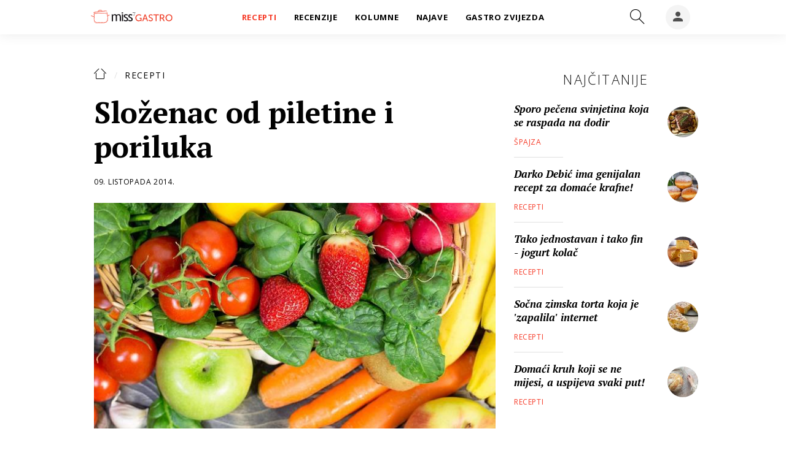

--- FILE ---
content_type: text/html; charset=utf-8
request_url: https://gastro.24sata.hr/recepti/slozenac-od-piletine-i-poriluka-15896
body_size: 17694
content:















<!DOCTYPE html>
<html lang="hr" class="no-js">
<head>

    
        <script>window.gdprAppliesGlobally=true;(function(){function a(e){if(!window.frames[e]){if(document.body&&document.body.firstChild){var t=document.body;var n=document.createElement("iframe");n.style.display="none";n.name=e;n.title=e;t.insertBefore(n,t.firstChild)}
else{setTimeout(function(){a(e)},5)}}}function e(n,r,o,c,s){function e(e,t,n,a){if(typeof n!=="function"){return}if(!window[r]){window[r]=[]}var i=false;if(s){i=s(e,t,n)}if(!i){window[r].push({command:e,parameter:t,callback:n,version:a})}}e.stub=true;function t(a){if(!window[n]||window[n].stub!==true){return}if(!a.data){return}
var i=typeof a.data==="string";var e;try{e=i?JSON.parse(a.data):a.data}catch(t){return}if(e[o]){var r=e[o];window[n](r.command,r.parameter,function(e,t){var n={};n[c]={returnValue:e,success:t,callId:r.callId};a.source.postMessage(i?JSON.stringify(n):n,"*")},r.version)}}
if(typeof window[n]!=="function"){window[n]=e;if(window.addEventListener){window.addEventListener("message",t,false)}else{window.attachEvent("onmessage",t)}}}e("__tcfapi","__tcfapiBuffer","__tcfapiCall","__tcfapiReturn");a("__tcfapiLocator");(function(e){
  var t=document.createElement("script");t.id="spcloader";t.async=true;t.src="https://sdk.privacy-center.org/"+e+"/loader.js?target="+document.location.hostname;t.charset="utf-8";var n=document.getElementsByTagName("script")[0];n.parentNode.insertBefore(t,n)})("49e2dd21-509f-4e31-9f4e-34808af3cb36")})();</script>
    

    
    
    
            <title>Složenac od piletine i poriluka</title>
    <meta name="description" content="Delicija sa zlatnom korom koju doslovno možete jesti i sa žlicom">
    
    

    

        
        <link href="https://gastro.24sata.hr/recepti/slozenac-od-piletine-i-poriluka-15896" rel="canonical" />

        
        
            <meta name="news_keywords" content="vrhnje za kuhanje, piletina, poriluk, složenac, kuhanje na pari, niskokaloricna prehrana, glavno jelo, pečenje">
        

        
                
        

        
    


    
        <meta property="fb:pages" content="192477695852" />
    

    <meta charset="UTF-8">
    <meta http-equiv="X-UA-Compatible" content="IE=edge,chrome=1">
    <meta content="width=device-width, initial-scale=1.0, maximum-scale=1.0, minimum-scale=1.0, user-scalable=no" name="viewport">

    <!-- Chrome, Firefox OS, Opera and Vivaldi -->
    <meta name="theme-color" content="#f63c29">
    <!-- Windows Phone -->
    <meta name="msapplication-navbutton-color" content="#f63c29">
    <!-- iOS safari -->
    <meta name="apple-mobile-web-app-status-bar-style" content="#f63c29">

    

<link rel="icon" type="image/x-icon" href="/static/favicon.ico" />
<link rel="apple-touch-icon" sizes="57x57" href="/static/apple-icon-57x57.png">
<link rel="apple-touch-icon" sizes="60x60" href="/static/apple-icon-60x60.png">
<link rel="apple-touch-icon" sizes="72x72" href="/static/apple-icon-72x72.png">
<link rel="apple-touch-icon" sizes="76x76" href="/static/apple-icon-76x76.png">
<link rel="apple-touch-icon" sizes="114x114" href="/static/apple-icon-114x114.png">
<link rel="apple-touch-icon" sizes="120x120" href="/static/apple-icon-120x120.png">
<link rel="apple-touch-icon" sizes="144x144" href="/static/apple-icon-144x144.png">
<link rel="apple-touch-icon" sizes="152x152" href="/static/apple-icon-152x152.png">
<link rel="apple-touch-icon" sizes="180x180" href="/static/apple-icon-180x180.png">
<link rel="icon" type="image/png" sizes="192x192"  href="/static/android-icon-192x192.png">
<link rel="icon" type="image/png" sizes="32x32" href="/static/favicon-32x32.png">
<link rel="icon" type="image/png" sizes="96x96" href="/static/favicon-96x96.png">
<link rel="icon" type="image/png" sizes="16x16" href="/static/favicon-16x16.png">
    <link rel="manifest" href="/static/manifest.json">


    
    



<meta name="twitter:card" content="summary">
<meta name="twitter:url" content="https://gastro.24sata.hr/recepti/slozenac-od-piletine-i-poriluka-15896">
<meta name="twitter:title" content="Složenac od piletine i poriluka">
<meta name="twitter:description" content="Delicija sa zlatnom korom koju doslovno možete jesti i sa žlicom">




<meta property="fb:app_id" content="337573249701104">
<meta property="og:title" content="Složenac od piletine i poriluka">
<meta property="og:type" content="article">
<meta property="og:url" content="https://gastro.24sata.hr/recepti/slozenac-od-piletine-i-poriluka-15896">
<meta property="og:description" content="Delicija sa zlatnom korom koju doslovno možete jesti i sa žlicom">


<meta itemprop="name" content="Složenac od piletine i poriluka">
<meta itemprop="description" content="Delicija sa zlatnom korom koju doslovno možete jesti i sa žlicom">

<meta itemprop="datePublished" content="2014-10-09">






    <link href="https://fonts.googleapis.com/css?family=Open+Sans:300,400,600,700,800|PT+Serif:400,400i,700,700i&amp;subset=latin-ext" rel="stylesheet">

    








<link rel="stylesheet" href="/static/css/grid.css?bust=20161115">

    








<link href="/static/build/styles.6f50afee7694be1391f6.css" rel="stylesheet" />



    

    <script src="https://ajax.googleapis.com/ajax/libs/jquery/2.1.3/jquery.min.js"></script>
    <script src="https://imasdk.googleapis.com/js/sdkloader/ima3.js"></script>
    <script src="/static/js/lib/modernizr.custom.92546.js"></script>
    <script charset="UTF-8" src="https://s-eu-1.pushpushgo.com/js/6597f7fe1ab581e1551ba062.js" async="async"></script>

    <script>
        if (typeof window.document.createElement('div').style.webkitLineClamp !== 'undefined') {
            document.querySelector('html').classList.add('webkitlineclamp');
        }
    </script>

    <script src="/static/js/lib/picturePolyfill.js"></script>

    
    <script src="//native.sharethrough.com/assets/sfp.js"></script>
    <script>
        window.csrfToken = "OWe7wsYwxGBkvWyNSBQB98kOdfYGRIayyjqzTF50l0bjZwxWYPQCoalGiIOkU85i";
    </script>

    

    


    
    

    
    
        
<script>
    // Google data layer
    var dataLayer = window.dataLayer || [];

    dataLayer.push({
        'siteId': 'GAS',
        'contentId': '15896',
        'pageType': 'article',
        'fullChannel': 'recepti',
        'contentTitle': 'Složenac od piletine i poriluka',
        'channel': 'recepti',
        'contentElements': 'undefined',
        'contentType': 'default',
        'contentAuthor': 'Skuhatćute',
        'pageTags': '',
        'contentPublishingDate': '2014-10-09_wc40_m10_q4_19:52:55',
        'isPremium': 'no',
        'wordCount': 'undefined',
        'contentSource': 'undefined',
        'canonicalUrl': 'https://gastro.24sata.hr/recepti/slozenac-od-piletine-i-poriluka-15896'
        
    });
</script>


    


    
        <!-- Google Tag Manager -->
<noscript>
    <iframe src="//www.googletagmanager.com/ns.html?id=GTM-PCRFFK6" height="0" width="0" style="display:none;visibility:hidden"></iframe>
</noscript>
<script>(function(w,d,s,l,i){w[l]=w[l]||[];w[l].push({'gtm.start':
    new Date().getTime(),event:'gtm.js'});var f=d.getElementsByTagName(s)[0],
    j=d.createElement(s),dl=l!='dataLayer'?'&l='+l:'';j.async=true;j.src=
    '//www.googletagmanager.com/gtm.js?id='+i+dl;f.parentNode.insertBefore(j,f);
})(window,document,'script','dataLayer','GTM-PCRFFK6');
</script>
<!-- End Google Tag Manager -->

<!-- DotMetrics -->
<script>
    /* <![CDATA[ */
    (function () {
        window.dm = window.dm || {AjaxData: []};
        window.dm.defaultGastroGalleryID = 4714;
        window.dm.AjaxEvent = function (et, d, ssid, ad) {
            dm.AjaxData.push({et: et, d: d, ssid: ssid, ad: ad});
            if (typeof window.DotMetricsObj != 'undefined') {
                DotMetricsObj.onAjaxDataUpdate();
            }
        };
        var d = document,
            h = d.getElementsByTagName('head')[0],
            s = d.createElement('script');
        s.type = 'text/javascript';
        s.async = true;
        s.src = 'https://script.dotmetrics.net/door.js?id=4714';
        h.appendChild(s);
    }());
    /* ]]> */
</script>
<!-- End DotMetrics -->

<!-- Google Analytics -->
<script type="didomi/javascript" data-vendor="c:googleana-7wWWhqWG" data-purposes="measure_content_performance,cookies,device_characteristics,prijenosp-bMbFHQbb">
    (function(i,s,o,g,r,a,m){i['GoogleAnalyticsObject']=r;i[r]=i[r]||function(){
    (i[r].q=i[r].q||[]).push(arguments)},i[r].l=1*new Date();a=s.createElement(o),
    m=s.getElementsByTagName(o)[0];a.async=1;a.src=g;m.parentNode.insertBefore(a,m)
    })(window,document,'script','//www.google-analytics.com/analytics.js','ga');

    ga('create', 'UA-34732258-1', 'auto');
    ga('set', 'anonymizeIp', true);
    ga('send', 'pageview');
    ga('create', 'UA-98786130-3', 'auto', 'G360' );
</script>



    

    
    <script>
    (function(u, p, s, c, r) {
         u[r] = u[r] || function(p) {
             (u[r].q = u[r].q || []).push(p)
         }, u[r].ls = 1 * new Date();
         var a = p.createElement(s),
             m = p.getElementsByTagName(s)[0];
         a.async = 1;
         a.src = c;
         m.parentNode.insertBefore(a, m)
     })
     (window, document, 'script', '//files.upscore.com/async/upScore.js', 'upScore');
     upScore({
         config: {
             domain: 'gastro.24sata.hr',
             article: '.article__text',
             track_positions: false
         },
         data: {
             section: 'recepti',
             pubdate: '2014-10-09T21:52:55+02:00',
             author: 'Skuhatćute',
             object_type: 'article',
             object_id: '15896',
             custom_sponsored: 0
         }
     });
</script>



    
    

    
        
            


<!--
       _
__   _(_) _____      ___
\ \ / / |/ _ \ \ /\ / (_) Clanak - article
 \ V /| |  __/\ V  V / _
  \_/ |_|\___| \_/\_/ (_)

-->

<script async src="https://pagead2.googlesyndication.com/tag/js/gpt.js"></script>

<script>
    window.dfp_all_slots = [];
    window.dfpDisplayTagSlots = [];
    window.dfpDataReady = false;

    window.googletag = window.googletag || {};
    var googletag = window.googletag;
    googletag.cmd = googletag.cmd || [];

    window.articleAds = true;
</script>




<script data-adpushup="False">
    window.adpushupIsEnabled = document.currentScript.dataset.adpushup === 'True';

    var getScreenSize = function(){
        return {
            width: window.innerWidth || document.documentElement.clientWidth || document.body.clientWidth,
            height: window.innerHeight || document.documentElement.clientHeight || document.body.clientHeight
        };
    };

    var getTargetValue = function(width, height, sufix) {
        var target = '' + width + 'x' + height;
        if (sufix) target += '_' + sufix;
        return target;
    };

    var getResTarget = function(sufix) {
        var target = [],
            size = getScreenSize(),
            width,
            height;

        if (sufix) {

            switch (true) {

                case size.width >= 1024 && size.width < 1280:
                    width = 1024;
                    height = 768;
                    break;

                case size.width >= 1280 && size.width < 1366:
                    width = 1280;
                    height = 1024;
                    break;

                case size.width >= 1366 && size.width < 1370:
                    width = 1366;
                    height = 768;
                    break;

                case size.width >= 1370 && size.width < 1440:
                    width = 1370;
                    height = 768;
                    break;

                case size.width >= 1440 && size.width < 1600:
                    width = 1440;
                    height = 900;
                    break;

                case size.width >= 1600 && size.width < 1920:
                    width = 1600;
                    height = 1050;
                    break;

                case size.width >= 1920:
                    width = 1920;
                    height = 1080;
                    break;
            }

            target.push(getTargetValue(width, height, sufix));
        }
        return target;
    };

    var dfp_slots = [],
        slotName = '',
        platform = 'mobile',
        mobileOrDesk = 'mobile',
        loadDfp = false;

    window.mappings = [];
    window.disableInitalLoad = false;

    window.dfp_all_slots.lazyAll = 'lazy_all' === 'lazy_all';

    function setDfpLoadPermission(){
        loadDfp = mobileOrDesk.includes(platform) ? true : false;
    }

    function isMobileOrDesk(slotUnit){
        if (slotUnit.includes('AIO')) return mobileOrDesk = 'mobile desktop tablet';
        if (slotUnit.includes('mGastro_')) return mobileOrDesk = 'mobile';
        return mobileOrDesk = 'desktop tablet';
    }

    if (window.innerWidth >= 1367) platform = 'desktop';
    else if (window.innerWidth > 1023 && window.innerWidth < 1367) platform = 'tablet';

    var minRes = getResTarget('min');

    function attemptSetDfpData () {
        if (window.googletag && window.googletag.apiReady) {
            
                isMobileOrDesk('/18981092/Gastro_Leaderboard_1');
                setDfpLoadPermission();

                if (loadDfp) {
                    
                        window.dfp_all_slots.push({
                            'id': '/18981092/Gastro_Leaderboard_1',
                            'customId': ('/18981092/Gastro_Leaderboard_1').split('_').slice(1).join(''),
                            'slot_sizes': [728, 90],
                            'targeting': ['position', 'leaderboard'],
                            'collapse': true,
                            'outOfPage': false
                        });

                        window.mapping1 = googletag.sizeMapping()
                            .addSize([320, 400], [[2, 1], [250, 250], [300, 100], [300, 250], [320, 50], [320, 100]])
                            .addSize([750, 400], [[2, 1], [250, 250], [300, 100], [300, 250], [320, 50], [320, 100], [468, 60], [728, 90]])
                            .addSize([1050, 400], [[2, 1], [250, 250], [300, 100], [300, 250], [320, 50], [320, 100], [468, 60], [728, 90]])
                            .build();
                        

                        slotName = 'Gastro_Leaderboard_1'.split('_');
                        slotName.shift();

                        window.mappings.push(`mapping1__${slotName.join('')}`);

                        

                        
                    

                    googletag.cmd.push(function() {
                        googletag.pubads().setTargeting('platform', platform).setTargeting('cont_type', 'article').setTargeting('site', 'gastro.24sata.hr').setTargeting('section', 'recepti').setTargeting('articleID', '15896');

                        if (!minRes.join('').includes('undefined')){
                            googletag.pubads().setTargeting('res_min', minRes);
                        }

                        
                            
                                googletag.pubads().setTargeting('tag24', ['vrhnje za kuhanje','piletina','poriluk','složenac','kuhanje na pari','niskokaloricna prehrana','glavno jelo','pečenje']);
                            
                            googletag.pubads().setTargeting('site', 'https://gastro.24sata.hr');
                        

                        if (window.disableInitalLoad) googletag.pubads().disableInitialLoad();
                        if (window.adpushupIsEnabled) googletag.pubads().enableSingleRequest();
                        googletag.enableServices();
                    });
                }
            
                isMobileOrDesk('/18981092/Gastro_Billboard_Top');
                setDfpLoadPermission();

                if (loadDfp) {
                    
                        window.dfp_all_slots.push({
                            'id': '/18981092/Gastro_Billboard_Top',
                            'customId': ('/18981092/Gastro_Billboard_Top').split('_').slice(1).join(''),
                            'slot_sizes': [[970, 250], [4, 1]],
                            'targeting': ['position', 'billboard'],
                            'collapse': true,
                            'outOfPage': false
                        });

                        window.mapping2 = googletag.sizeMapping()
                            .addSize([320, 400], [[4, 1], [250, 250], [300, 100], [300, 250], [320, 50], [320, 100]])
                            .addSize([750, 400], [[4, 1], [250, 250], [300, 100], [300, 250], [320, 50], [320, 100], [336, 280], [468, 60]])
                            .addSize([1015, 400], [[4, 1], [250, 250], [300, 100], [300, 250], [320, 50], [320, 100], [336, 280], [468, 60], [728, 90], [970, 90], [970, 250], [970, 500], [1280, 250]])
                            .build();
                        

                        slotName = 'Gastro_Billboard_Top'.split('_');
                        slotName.shift();

                        window.mappings.push(`mapping2__${slotName.join('')}`);

                        

                        
                    

                    googletag.cmd.push(function() {
                        googletag.pubads().setTargeting('platform', platform).setTargeting('cont_type', 'article').setTargeting('site', 'gastro.24sata.hr').setTargeting('section', 'recepti').setTargeting('articleID', '15896');

                        if (!minRes.join('').includes('undefined')){
                            googletag.pubads().setTargeting('res_min', minRes);
                        }

                        

                        if (window.disableInitalLoad) googletag.pubads().disableInitialLoad();
                        if (window.adpushupIsEnabled) googletag.pubads().enableSingleRequest();
                        googletag.enableServices();
                    });
                }
            
                isMobileOrDesk('/18981092/Gastro_Billboard_Bot');
                setDfpLoadPermission();

                if (loadDfp) {
                    
                        window.dfp_all_slots.push({
                            'id': '/18981092/Gastro_Billboard_Bot',
                            'customId': ('/18981092/Gastro_Billboard_Bot').split('_').slice(1).join(''),
                            'slot_sizes': [970, 250],
                            'targeting': ['position', 'billboard'],
                            'collapse': true,
                            'outOfPage': false
                        });

                        window.mapping3 = googletag.sizeMapping()
                            .addSize([320, 400], [[4, 1], [250, 250], [300, 100], [300, 250], [320, 50], [320, 100]])
                            .addSize([750, 400], [[4, 1], [250, 250], [300, 100], [300, 250], [320, 50], [320, 100], [336, 280], [468, 60]])
                            .addSize([1015, 400], [[4, 1], [250, 250], [300, 100], [300, 250], [320, 50], [320, 100], [336, 280], [468, 60], [728, 90], [970, 90], [970, 250], [970, 500], [1280, 250]])
                            .build();
                        

                        slotName = 'Gastro_Billboard_Bot'.split('_');
                        slotName.shift();

                        window.mappings.push(`mapping3__${slotName.join('')}`);

                        

                        
                    

                    googletag.cmd.push(function() {
                        googletag.pubads().setTargeting('platform', platform).setTargeting('cont_type', 'article').setTargeting('site', 'gastro.24sata.hr').setTargeting('section', 'recepti').setTargeting('articleID', '15896');

                        if (!minRes.join('').includes('undefined')){
                            googletag.pubads().setTargeting('res_min', minRes);
                        }

                        

                        if (window.disableInitalLoad) googletag.pubads().disableInitialLoad();
                        if (window.adpushupIsEnabled) googletag.pubads().enableSingleRequest();
                        googletag.enableServices();
                    });
                }
            
                isMobileOrDesk('/18981092/Gastro_Halfpage_1');
                setDfpLoadPermission();

                if (loadDfp) {
                    
                        window.dfp_all_slots.push({
                            'id': '/18981092/Gastro_Halfpage_1',
                            'customId': ('/18981092/Gastro_Halfpage_1').split('_').slice(1).join(''),
                            'slot_sizes': [[300, 600], [300, 250]],
                            'targeting': ['position', 'halfpage'],
                            'collapse': true,
                            'outOfPage': false
                        });

                        window.mapping4 = googletag.sizeMapping()
                            .addSize([1050, 400], [[3, 1], [120, 600], [160, 600], [250, 250], [300, 100], [300, 250], [300, 600]])
                            .addSize([750, 400], [[3, 1], [120, 600], [160, 600], [250, 250], [300, 100], [300, 250], [300, 600], [320, 50], [320, 100]])
                            .addSize([320, 400], [[3, 1], [120, 600], [160, 600], [250, 250], [300, 100], [300, 250], [300, 600], [320, 50], [320, 100]])
                            .build();
                        

                        slotName = 'Gastro_Halfpage_1'.split('_');
                        slotName.shift();

                        window.mappings.push(`mapping4__${slotName.join('')}`);

                        

                        
                    

                    googletag.cmd.push(function() {
                        googletag.pubads().setTargeting('platform', platform).setTargeting('cont_type', 'article').setTargeting('site', 'gastro.24sata.hr').setTargeting('section', 'recepti').setTargeting('articleID', '15896');

                        if (!minRes.join('').includes('undefined')){
                            googletag.pubads().setTargeting('res_min', minRes);
                        }

                        

                        if (window.disableInitalLoad) googletag.pubads().disableInitialLoad();
                        if (window.adpushupIsEnabled) googletag.pubads().enableSingleRequest();
                        googletag.enableServices();
                    });
                }
            
                isMobileOrDesk('/18981092/Gastro_Leaderboard_2');
                setDfpLoadPermission();

                if (loadDfp) {
                    
                        window.dfp_all_slots.push({
                            'id': '/18981092/Gastro_Leaderboard_2',
                            'customId': ('/18981092/Gastro_Leaderboard_2').split('_').slice(1).join(''),
                            'slot_sizes': [728, 90],
                            'targeting': ['position', 'leaderboard'],
                            'collapse': true,
                            'outOfPage': false
                        });

                        window.mapping5 = googletag.sizeMapping()
                            .addSize([320, 400], [[2, 1], [250, 250], [300, 100], [300, 250], [320, 50], [320, 100]])
                            .addSize([750, 400], [[2, 1], [250, 250], [300, 100], [300, 250], [320, 50], [320, 100], [468, 60], [728, 90]])
                            .addSize([1050, 400], [[2, 1], [250, 250], [300, 100], [300, 250], [320, 50], [320, 100], [468, 60], [728, 90]])
                            .build();
                        

                        slotName = 'Gastro_Leaderboard_2'.split('_');
                        slotName.shift();

                        window.mappings.push(`mapping5__${slotName.join('')}`);

                        

                        
                    

                    googletag.cmd.push(function() {
                        googletag.pubads().setTargeting('platform', platform).setTargeting('cont_type', 'article').setTargeting('site', 'gastro.24sata.hr').setTargeting('section', 'recepti').setTargeting('articleID', '15896');

                        if (!minRes.join('').includes('undefined')){
                            googletag.pubads().setTargeting('res_min', minRes);
                        }

                        

                        if (window.disableInitalLoad) googletag.pubads().disableInitialLoad();
                        if (window.adpushupIsEnabled) googletag.pubads().enableSingleRequest();
                        googletag.enableServices();
                    });
                }
            
                isMobileOrDesk('/18981092/Gastro_AIO_1');
                setDfpLoadPermission();

                if (loadDfp) {
                    
                        window.dfp_all_slots.push({
                            'id': '/18981092/Gastro_AIO_1',
                            'customId': ('/18981092/Gastro_AIO_1').split('_').slice(1).join(''),
                            'slot_sizes': [1, 1],
                            'targeting': ['position', 'wallpaper'],
                            'collapse': true,
                            'outOfPage': true
                        });

                        

                        slotName = 'Gastro_AIO_1'.split('_');
                        slotName.shift();

                        window.mappings.push(`mapping6__${slotName.join('')}`);

                        

                        
                            googletag.cmd.push(function() {
                                dfp_slots[6] = googletag.defineOutOfPageSlot('/18981092/Gastro_AIO_1', 'divAIO1').addService(googletag.pubads()).setTargeting('position', 'wallpaper');
                            });
                        
                    

                    googletag.cmd.push(function() {
                        googletag.pubads().setTargeting('platform', platform).setTargeting('cont_type', 'article').setTargeting('site', 'gastro.24sata.hr').setTargeting('section', 'recepti').setTargeting('articleID', '15896');

                        if (!minRes.join('').includes('undefined')){
                            googletag.pubads().setTargeting('res_min', minRes);
                        }

                        

                        if (window.disableInitalLoad) googletag.pubads().disableInitialLoad();
                        if (window.adpushupIsEnabled) googletag.pubads().enableSingleRequest();
                        googletag.enableServices();
                    });
                }
            
                isMobileOrDesk('/18981092/Gastro_AIO_2');
                setDfpLoadPermission();

                if (loadDfp) {
                    
                        window.dfp_all_slots.push({
                            'id': '/18981092/Gastro_AIO_2',
                            'customId': ('/18981092/Gastro_AIO_2').split('_').slice(1).join(''),
                            'slot_sizes': [1, 1],
                            'targeting': ['position', 'wallpaper'],
                            'collapse': true,
                            'outOfPage': true
                        });

                        

                        slotName = 'Gastro_AIO_2'.split('_');
                        slotName.shift();

                        window.mappings.push(`mapping7__${slotName.join('')}`);

                        

                        
                            googletag.cmd.push(function() {
                                dfp_slots[7] = googletag.defineOutOfPageSlot('/18981092/Gastro_AIO_2', 'divAIO2').addService(googletag.pubads()).setTargeting('position', 'wallpaper');
                            });
                        
                    

                    googletag.cmd.push(function() {
                        googletag.pubads().setTargeting('platform', platform).setTargeting('cont_type', 'article').setTargeting('site', 'gastro.24sata.hr').setTargeting('section', 'recepti').setTargeting('articleID', '15896');

                        if (!minRes.join('').includes('undefined')){
                            googletag.pubads().setTargeting('res_min', minRes);
                        }

                        

                        if (window.disableInitalLoad) googletag.pubads().disableInitialLoad();
                        if (window.adpushupIsEnabled) googletag.pubads().enableSingleRequest();
                        googletag.enableServices();
                    });
                }
            
                isMobileOrDesk('/18981092/mGastro_Rec4');
                setDfpLoadPermission();

                if (loadDfp) {
                    
                        window.dfp_all_slots.push({
                            'id': '/18981092/mGastro_Rec4',
                            'customId': ('/18981092/mGastro_Rec4').split('_').slice(1).join(''),
                            'slot_sizes': [[300, 250], [300, 100], [320, 50], "fluid"],
                            'targeting': ['position', 'rectangle'],
                            'collapse': true,
                            'outOfPage': false
                        });

                        window.mapping8 = googletag.sizeMapping()
                            .addSize([320, 400], [[5, 1], [120, 600], [160, 600], [250, 250], [300, 100], [300, 250], [300, 600], [320, 50], [1, 1], [320, 100]])
                            .build();
                        

                        slotName = 'mGastro_Rec4'.split('_');
                        slotName.shift();

                        window.mappings.push(`mapping8__${slotName.join('')}`);

                        

                        
                    

                    googletag.cmd.push(function() {
                        googletag.pubads().setTargeting('platform', platform).setTargeting('cont_type', 'article').setTargeting('site', 'gastro.24sata.hr').setTargeting('section', 'recepti').setTargeting('articleID', '15896');

                        if (!minRes.join('').includes('undefined')){
                            googletag.pubads().setTargeting('res_min', minRes);
                        }

                        

                        if (window.disableInitalLoad) googletag.pubads().disableInitialLoad();
                        if (window.adpushupIsEnabled) googletag.pubads().enableSingleRequest();
                        googletag.enableServices();
                    });
                }
            
                isMobileOrDesk('/18981092/mGastro_InImage');
                setDfpLoadPermission();

                if (loadDfp) {
                    
                        window.dfp_all_slots.push({
                            'id': '/18981092/mGastro_InImage',
                            'customId': ('/18981092/mGastro_InImage').split('_').slice(1).join(''),
                            'slot_sizes': [1, 1],
                            'targeting': ['position', 'InImage'],
                            'collapse': true,
                            'outOfPage': true
                        });

                        

                        slotName = 'mGastro_InImage'.split('_');
                        slotName.shift();

                        window.mappings.push(`mapping9__${slotName.join('')}`);

                        

                        
                            googletag.cmd.push(function() {
                                dfp_slots[9] = googletag.defineOutOfPageSlot('/18981092/mGastro_InImage', 'mGastro_InImage').addService(googletag.pubads()).setTargeting('position', 'InImage');
                            });
                        
                    

                    googletag.cmd.push(function() {
                        googletag.pubads().setTargeting('platform', platform).setTargeting('cont_type', 'article').setTargeting('site', 'gastro.24sata.hr').setTargeting('section', 'recepti').setTargeting('articleID', '15896');

                        if (!minRes.join('').includes('undefined')){
                            googletag.pubads().setTargeting('res_min', minRes);
                        }

                        

                        if (window.disableInitalLoad) googletag.pubads().disableInitialLoad();
                        if (window.adpushupIsEnabled) googletag.pubads().enableSingleRequest();
                        googletag.enableServices();
                    });
                }
            
                isMobileOrDesk('/18981092/Gastro_Rectangle_Bot');
                setDfpLoadPermission();

                if (loadDfp) {
                    
                        window.dfp_all_slots.push({
                            'id': '/18981092/Gastro_Rectangle_Bot',
                            'customId': ('/18981092/Gastro_Rectangle_Bot').split('_').slice(1).join(''),
                            'slot_sizes': [300, 250],
                            'targeting': ['position', 'rectangle'],
                            'collapse': true,
                            'outOfPage': false
                        });

                        window.mapping10 = googletag.sizeMapping()
                            .addSize([320, 400], [[5, 1], [120, 600], [160, 600], [250, 250], [300, 100], [300, 250], [300, 600], [320, 50], [1, 1], [320, 100]])
                            .build();
                        

                        slotName = 'Gastro_Rectangle_Bot'.split('_');
                        slotName.shift();

                        window.mappings.push(`mapping10__${slotName.join('')}`);

                        

                        
                    

                    googletag.cmd.push(function() {
                        googletag.pubads().setTargeting('platform', platform).setTargeting('cont_type', 'article').setTargeting('site', 'gastro.24sata.hr').setTargeting('section', 'recepti').setTargeting('articleID', '15896');

                        if (!minRes.join('').includes('undefined')){
                            googletag.pubads().setTargeting('res_min', minRes);
                        }

                        

                        if (window.disableInitalLoad) googletag.pubads().disableInitialLoad();
                        if (window.adpushupIsEnabled) googletag.pubads().enableSingleRequest();
                        googletag.enableServices();
                    });
                }
            
                isMobileOrDesk('/18981092/mGastro_Rec1');
                setDfpLoadPermission();

                if (loadDfp) {
                    
                        window.dfp_all_slots.push({
                            'id': '/18981092/mGastro_Rec1',
                            'customId': ('/18981092/mGastro_Rec1').split('_').slice(1).join(''),
                            'slot_sizes': [[300, 250], [4, 1], [300, 100], [300, 600], [320, 100], [320, 50], "fluid"],
                            'targeting': ['position', 'btf'],
                            'collapse': true,
                            'outOfPage': false
                        });

                        window.mapping11 = googletag.sizeMapping()
                            .addSize([320, 400], [[5, 1], [120, 600], [160, 600], [250, 250], [300, 100], [300, 250], [300, 600], [320, 50], [1, 1], [320, 100]])
                            .build();
                        

                        slotName = 'mGastro_Rec1'.split('_');
                        slotName.shift();

                        window.mappings.push(`mapping11__${slotName.join('')}`);

                        

                        
                    

                    googletag.cmd.push(function() {
                        googletag.pubads().setTargeting('platform', platform).setTargeting('cont_type', 'article').setTargeting('site', 'gastro.24sata.hr').setTargeting('section', 'recepti').setTargeting('articleID', '15896');

                        if (!minRes.join('').includes('undefined')){
                            googletag.pubads().setTargeting('res_min', minRes);
                        }

                        

                        if (window.disableInitalLoad) googletag.pubads().disableInitialLoad();
                        if (window.adpushupIsEnabled) googletag.pubads().enableSingleRequest();
                        googletag.enableServices();
                    });
                }
            
                isMobileOrDesk('/18981092/mGastro_Rec2');
                setDfpLoadPermission();

                if (loadDfp) {
                    
                        window.dfp_all_slots.push({
                            'id': '/18981092/mGastro_Rec2',
                            'customId': ('/18981092/mGastro_Rec2').split('_').slice(1).join(''),
                            'slot_sizes': [[300, 250], [300, 100], [320, 50], "fluid"],
                            'targeting': ['position', 'rectangle'],
                            'collapse': true,
                            'outOfPage': false
                        });

                        window.mapping12 = googletag.sizeMapping()
                            .addSize([320, 400], [[5, 1], [120, 600], [160, 600], [250, 250], [300, 100], [300, 250], [300, 600], [320, 50], [1, 1], [320, 100]])
                            .build();
                        

                        slotName = 'mGastro_Rec2'.split('_');
                        slotName.shift();

                        window.mappings.push(`mapping12__${slotName.join('')}`);

                        

                        
                    

                    googletag.cmd.push(function() {
                        googletag.pubads().setTargeting('platform', platform).setTargeting('cont_type', 'article').setTargeting('site', 'gastro.24sata.hr').setTargeting('section', 'recepti').setTargeting('articleID', '15896');

                        if (!minRes.join('').includes('undefined')){
                            googletag.pubads().setTargeting('res_min', minRes);
                        }

                        

                        if (window.disableInitalLoad) googletag.pubads().disableInitialLoad();
                        if (window.adpushupIsEnabled) googletag.pubads().enableSingleRequest();
                        googletag.enableServices();
                    });
                }
            
                isMobileOrDesk('/18981092/mGastro_Rec3');
                setDfpLoadPermission();

                if (loadDfp) {
                    
                        window.dfp_all_slots.push({
                            'id': '/18981092/mGastro_Rec3',
                            'customId': ('/18981092/mGastro_Rec3').split('_').slice(1).join(''),
                            'slot_sizes': [[300, 250], [300, 100], [320, 50], "fluid"],
                            'targeting': ['position', 'rectangle'],
                            'collapse': true,
                            'outOfPage': false
                        });

                        window.mapping13 = googletag.sizeMapping()
                            .addSize([320, 400], [[5, 1], [120, 600], [160, 600], [250, 250], [300, 100], [300, 250], [300, 600], [320, 50], [1, 1], [320, 100]])
                            .build();
                        

                        slotName = 'mGastro_Rec3'.split('_');
                        slotName.shift();

                        window.mappings.push(`mapping13__${slotName.join('')}`);

                        

                        
                    

                    googletag.cmd.push(function() {
                        googletag.pubads().setTargeting('platform', platform).setTargeting('cont_type', 'article').setTargeting('site', 'gastro.24sata.hr').setTargeting('section', 'recepti').setTargeting('articleID', '15896');

                        if (!minRes.join('').includes('undefined')){
                            googletag.pubads().setTargeting('res_min', minRes);
                        }

                        

                        if (window.disableInitalLoad) googletag.pubads().disableInitialLoad();
                        if (window.adpushupIsEnabled) googletag.pubads().enableSingleRequest();
                        googletag.enableServices();
                    });
                }
            
                isMobileOrDesk('/18981092/mGastro_Lead');
                setDfpLoadPermission();

                if (loadDfp) {
                    
                        window.dfp_all_slots.push({
                            'id': '/18981092/mGastro_Lead',
                            'customId': ('/18981092/mGastro_Lead').split('_').slice(1).join(''),
                            'slot_sizes': [[300, 250], [300, 100], [320, 50], [300, 600], [3, 1]],
                            'targeting': ['position', 'rectangle'],
                            'collapse': true,
                            'outOfPage': false
                        });

                        window.mapping14 = googletag.sizeMapping()
                            .addSize([320, 400], [[5, 1], [120, 600], [160, 600], [250, 250], [300, 100], [300, 250], [300, 600], [320, 50], [1, 1], [320, 100]])
                            .build();
                        

                        slotName = 'mGastro_Lead'.split('_');
                        slotName.shift();

                        window.mappings.push(`mapping14__${slotName.join('')}`);

                        

                        
                    

                    googletag.cmd.push(function() {
                        googletag.pubads().setTargeting('platform', platform).setTargeting('cont_type', 'article').setTargeting('site', 'gastro.24sata.hr').setTargeting('section', 'recepti').setTargeting('articleID', '15896');

                        if (!minRes.join('').includes('undefined')){
                            googletag.pubads().setTargeting('res_min', minRes);
                        }

                        

                        if (window.disableInitalLoad) googletag.pubads().disableInitialLoad();
                        if (window.adpushupIsEnabled) googletag.pubads().enableSingleRequest();
                        googletag.enableServices();
                    });
                }
            

            dfp_slots.forEach(function(slot){
                googletag.display(slot);
                if (window.disableInitalLoad && !window.adpushupIsEnabled) googletag.pubads().refresh([slot]);
            });

            window.dfpDataReady = true;
        } else {
            setTimeout(() => {
                attemptSetDfpData();
            }, 300);
        }
    }

    attemptSetDfpData();
</script>

        
    


    

    

    
        <script async src="//www.ezojs.com/ezoic/sa.min.js"></script>
        <script>
            window.ezstandalone = window.ezstandalone || {};
            ezstandalone.cmd = ezstandalone.cmd || [];
            ezstandalone.cmd.push(function() {
                ezstandalone.enableConsent();
                ezstandalone.define(100);
                ezstandalone.enable();
                ezstandalone.display();
            });
        </script>
    

</head>



<body class="article " style="" data-didomi-disabled="False" data-bodyextrainfo="">

    
        <div class="body_wrap">
            
                <div id='divAIO1'>
    <script>
        window.dfpDisplayTagSlots.push('divAIO1');
    </script>
</div>

                <div id='divAIO2'>
    <script>
        window.dfpDisplayTagSlots.push('divAIO2');
    </script>
</div>

            

            <div class="body_inner_wrap">
                
                    <div class="header_wrapper">
                        





<div class="container">

    <div class="ntfs__flyout">
    
        



<div class="ntfs js_ntfs">

    <div class="ntfs__header ntfs__header--unlogged">

        <a href="/korisnici/prijava" class="btn btn--red js_loginPlease">Prijavi se</a>

        <a href="/accounts/facebook/login/" class="btn btn--fb btn--icon_left">
            <i class="icon icon-facebook"></i> Prijavi se
        </a>

        <div class="ntfs__header_close js_ntfsClose">
            <i class="icon icon-cross"></i>
        </div>

    </div>

    
</div>

    
    </div>


    <header class="header cf">

        <a class="header__logo" href="/" title="gastro.24sata.hr">
            <span class="header__logo_heading">
                <img class="header__logo_img header__logo_img--big" title="gastro.24sata.hr" alt="gastro.24sata.hr" src="/static/images/miss7_gastro.svg?bust=20190902">
            </span>
        </a>

        <div class="top_navigation">
        
            

<nav class="main_nav js_mainNav">

    <ul class="main_nav__list">

        

            <li class="main_nav__item main_nav__item--main main_nav__item--recepti">

                <a class="main_nav__link active_recepti" href="/recepti">
                    <span class="main_nav__span main_nav__span--main">Recepti</span>
                </a>

                
            </li>
        

            <li class="main_nav__item main_nav__item--main main_nav__item--recenzije">

                <a class="main_nav__link active_recenzije" href="/recenzije">
                    <span class="main_nav__span main_nav__span--main">Recenzije</span>
                </a>

                
            </li>
        

            <li class="main_nav__item main_nav__item--main main_nav__item--kolumne">

                <a class="main_nav__link active_kolumne" href="/kolumne">
                    <span class="main_nav__span main_nav__span--main">Kolumne</span>
                </a>

                
            </li>
        

            <li class="main_nav__item main_nav__item--main main_nav__item--najave">

                <a class="main_nav__link active_najave" href="/najave">
                    <span class="main_nav__span main_nav__span--main">Najave</span>
                </a>

                
            </li>
        

            <li class="main_nav__item main_nav__item--main main_nav__item--">

                <a class="main_nav__link active_httpsgastro24satahrgastro-zvijezda" href="https://gastro.24sata.hr/gastro-zvijezda">
                    <span class="main_nav__span main_nav__span--main">Gastro zvijezda</span>
                </a>

                
            </li>
        
    </ul>
</nav>

        

            <div class="header__social_menu">
                <span>Prati nas i na:</span>

                <div class="header__social_icon_wrap">
                    <a class="header__icon--social" href="https://www.facebook.com/gastro.hr/" target="_blank" title="Gastro na Facebooku">
                        <i class="icon icon-facebook"></i>
                    </a>

                    <a class="header__icon--social" href="https://twitter.com/gastrohr" target="_blank" title="Gastro na Twitteru">
                        <i class="icon icon-twitter"></i>
                    </a>

                    <a class="header__icon--social" href="https://www.instagram.com/gastrohr/" target="_blank" title="Gastro na Instagramu">
                        <i class="icon icon-instagram"></i>
                    </a>
                </div>
            </div>
        </div>


        <a class="header__search" href="/pretraga/" title="Traži" >
            <i class="icon icon-magnifier"></i>
        </a>


        <a class="header__user js_showNotif"

            

                
                

                    href="/korisnici/prijava?next=/recepti/slozenac-od-piletine-i-poriluka-15896"

                
            
            >

            <span class="header__avatar">
            

                <i class="icon icon-account"></i>

            

            


            </span>

        </a>

        <div class="header__menu_utils">

            <a class="header__icon header__icon--back js_closeSubmenu" href="#">
                <i class="icon icon-arrow-left5"></i>
            </a>

            <a class="header__icon header__icon--menu js_toggleMenu" href="#">
                <i class="icon icon-options icon--menu"></i>
                <i class="icon icon-cross icon--close"></i>
            </a>

        </div>
    </header>
</div>




<script>

    function setActiveNav (section) {

        // console.log('section:' + section);

        var el=document.getElementsByClassName(section);
        var header=document.getElementsByClassName('header_wrapper');
        var body=document.getElementsByTagName('body');

        for(var i=0; i<el.length; i++) {


            el[i].classList.add('is_active');

            if ( el[i].parentElement.childElementCount > 1) {
                header[0].classList.add('has_subnav');
                header[0].classList.add(section.split('-').join('_'));
                body[0].classList.add('has_subnav');
            }

            var parent = el[i].getAttribute('data-parent');

            if(parent){
                el[i].parentElement.parentElement.classList.add('has_active');
                setActiveNav( parent );
            }
        }
    }

    setActiveNav( 'active_' + document.location.pathname.split('/')[1] );
</script>

                        <div class="header_wrapper__back"></div> 
                        <div class="header_wrapper__subback"></div> 
                    </div>
                

                

                

                <div class="content__wrap container">

                    

    
<div id="fb-root"></div>
<script>(function(d, s, id) {
 var js, fjs = d.getElementsByTagName(s)[0];
 if (d.getElementById(id)) return;
 js = d.createElement(s); js.id = id;
 js.src = '//connect.facebook.net/en_US/sdk.js#xfbml=1&version=v2.8&appId=1562080657449994';
 fjs.parentNode.insertBefore(js, fjs);
}(document, 'script', 'facebook-jssdk'));</script>

    
        <div class="container text-center">
            <div class="dfp_banner dfp_banner--Leaderboard">
                <div id='divBillboardTop'>
    <script>
        window.dfpDisplayTagSlots.push('divBillboardTop');
    </script>
</div>

            </div>
        </div>
    

    <div class="container container--flex">
        <div class="column_content">
            <div class="column_content__inner">
                <div class="gr-12 gr-10@xlg push-1@xlg">
                    <article class="article__wrap th_gastro  article--recepti">
                            <header class="article__header">
                                <span class="article__header_breadcrumbs">
                                    <a href="/" class="article__header_breadcrumb"><i class="icon--linear icon-home"></i></a>

                                    
                                        <a href="/recepti" class="article__header_breadcrumb">Recepti</a>
                                    

                                    
                                </span>

                                <span class="article__header_date">09. listopada 2014.</span>
                            </header>

                            <h1 class="article__title">Složenac od piletine i poriluka</h1>
                            
                            
                                
                                <span class="article__date">09. listopada 2014.</span>
                            

                            <div class="article__gallery">
                                

                                
                                    <figure class="article__figure">
                                        
                                        
                                            
    <picture data-alt="" data-default-src="/media/img/f5/f8/d30cb0b1907d56ffde81.jpeg">

        
            <source srcset="/media/img/f5/f8/d30cb0b1907d56ffde81.jpeg" media="(min-width: 1320px)" data-size="787x446" />
        
            <source srcset="/media/img/6e/62/a5ffd26d0ebfd89fd2ef.jpeg" media="(min-width: 1024px)" data-size="664x374" />
        
            <source srcset="/media/img/2d/d8/907bcf0c312a21a456cd.jpeg" data-size="510x382" />
        

        <img class="" src="/media/img/2d/d8/907bcf0c312a21a456cd.jpeg" alt="" data-size="510x382" />

        <noscript>
            <img class="" src="/media/img/f5/f8/d30cb0b1907d56ffde81.jpeg" alt="" />
        </noscript>
    </picture>


                                        
                                    </figure>
                                

                                
                                    
                                

                                
                                    <div id='mGastro_InImage'>
    <script>
        window.dfpDisplayTagSlots.push('mGastro_InImage');
    </script>
</div>

                                
                            </div>

                            
                            <main
                                class="article__body article__default"
                                data-midas-enabled="False"
                            >

                                                                
                                    <div class="article__top cf">

                                        


<div class="article__social social__wrap th_gastro_share_top">
    

    <input type="checkbox" id="th_gastro_share_top" name="social_group" class="social__checkbox">

    <a href="https://www.facebook.com/share.php?u=https://gastro.24sata.hr/recepti/slozenac-od-piletine-i-poriluka-15896" class="social__btn social__btn--fb js_popupWindow" target="_blank">
        <i class="social__icon icon--material icon-facebook"></i>
    </a>

    <a href="https://twitter.com/share?text=Složenac od piletine i poriluka&amp;url=https://gastro.24sata.hr/recepti/slozenac-od-piletine-i-poriluka-15896&amp;hashtags=,recepti" class="social__btn social__btn--tw js_popupWindow" target="_blank">
        <i class="social__icon icon--material icon-twitter"></i>
    </a>

    <div class="social__group">

        <label for="th_gastro_share_top" class="social__group_label">
            <i class="social__icon icon--material icon-plus"></i>
        </label>


        <div class="btn__group">
            <a href="viber://forward?text=Složenac od piletine i poriluka...https://gastro.24sata.hr/recepti/slozenac-od-piletine-i-poriluka-15896" class="social__btn social__btn--viber" target="_blank">
                <i class="social__icon icon--material icon-phone-in-talk"></i>
            </a>

            <a href="whatsapp://send?text=Složenac od piletine i poriluka...https://gastro.24sata.hr/recepti/slozenac-od-piletine-i-poriluka-15896" data-action="share/whatsapp/share" class="social__btn social__btn--whatsapp" target="_blank">
                <i class="social__icon icon--material icon-whatsapp"></i>
            </a>

            <a href="mailto:?subject=Složenac od piletine i poriluka&amp;body=Složenac od piletine i poriluka...https://gastro.24sata.hr/recepti/slozenac-od-piletine-i-poriluka-15896" class="social__btn social__btn--email" target="_blank">
                <i class="social__icon icon--material icon-email"></i>
            </a>
        </div>

    </div>

</div>

                                        
                                            <div class="text-center hidden visible_desktop">
                                                <div id='divLeaderboard1'>
    <script>
        window.dfpDisplayTagSlots.push('divLeaderboard1');
    </script>
</div>

                                            </div>
                                        

                                        
                                        <div class="article__rebranding">
                                            <span class="article__rebranding_text">gastro postao</span>
                                            <img class="article__rebranding_img" title="gastro.24sata.hr" alt="gastro.24sata.hr" src="/static/images/miss7_gastro.svg">
                                        </div>
                                    </div>
                                
                                
                                

                                

                                
                                    <div class="article__leadtext">Delicija sa zlatnom korom koju doslovno možete jesti i sa žlicom</div>
                                

                                
                                    <div class="fold_article__lazy_banner hidden visible_mobile">
                                        <div class="text-center dfp_banner">
                                            <div id='mGastro_Lead'>
    <script>
        window.dfpDisplayTagSlots.push('mGastro_Lead');
    </script>
</div>

                                        </div>
                                    </div>
                                

                                <div
                                    class="article__content js_articleContent"
                                    data-section-slug="recepti"
                                     
                                    data-article-id="15896"
                                >
                                    <q><p><strong>Vrijeme pripreme: </strong>do 45 min</p><p><strong>Broj porcija: </strong>2</p><p><strong>Težina pripreme: </strong>Jednostavno</p><p><strong>Kalorija po osobi: </strong>146</p></q><p><strong>Potrebno vam je</strong></p><ul><li>1000 g poriluk (cijeli)</li><li>300 g Pileća prsa</li><li>1 kom luk ,crveni</li><li>150 g svježi kravlji sir</li><li>2 dl vrhnje za kuhanje</li><li>2 kom jaje kokošje</li><li>1 žlica maslac, slani</li><li>1 žlica ulje, biljno</li><li>1 žlica peršin, list</li><li>1 žlica kopar</li><li> sol</li><li> papar</li></ul><p><strong>Priprema</strong></p><ol><li>Poriluk očistite, operite i narežite na ploške te ga kuhajte na pari nekoliko minuta dok ne omekša. Narežite piletinu na kockice i propirjajte na luku.</li><li>Namastite posudu za pečenje i prebacite piletinu iz tave. Ocijedite poriluk i dodajte ga piletini.</li><li>Prekrijte ga sirom, zalijte umakom od vrhnja, jaja, sitno nasjeckanog peršina, kopra, soli i papra. Pecite u pećnici 20-ak minuta na 160°C.</li></ol>
                                </div>

                                
                                
                                    <div class="article__tag">
                                        
                                            <a class="article__tag_name" href="/kljucne-rijeci/vrhnje-za-kuhanje-1111/clanci">vrhnje za kuhanje</a>
                                        
                                            <a class="article__tag_name" href="/kljucne-rijeci/piletina-33/clanci">piletina</a>
                                        
                                            <a class="article__tag_name" href="/kljucne-rijeci/poriluk-112/clanci">poriluk</a>
                                        
                                            <a class="article__tag_name" href="/kljucne-rijeci/slozenac-1281/clanci">složenac</a>
                                        
                                            <a class="article__tag_name" href="/kljucne-rijeci/kuhanje-na-pari-2842/clanci">kuhanje na pari</a>
                                        
                                            <a class="article__tag_name" href="/kljucne-rijeci/niskokaloricna-prehrana-5193/clanci">niskokaloricna prehrana</a>
                                        
                                            <a class="article__tag_name" href="/kljucne-rijeci/glavno-jelo-1206/clanci">glavno jelo</a>
                                        
                                            <a class="article__tag_name" href="/kljucne-rijeci/pecenje-1406/clanci">pečenje</a>
                                        
                                    </div>
                                

                                
                                    


<div class="article__social social__wrap th_gastro_share_bottom">
    

    <input type="checkbox" id="th_gastro_share_bottom" name="social_group" class="social__checkbox">

    <a href="https://www.facebook.com/share.php?u=https://gastro.24sata.hr/recepti/slozenac-od-piletine-i-poriluka-15896" class="social__btn social__btn--fb js_popupWindow" target="_blank">
        <i class="social__icon icon--material icon-facebook"></i>
    </a>

    <a href="https://twitter.com/share?text=Složenac od piletine i poriluka&amp;url=https://gastro.24sata.hr/recepti/slozenac-od-piletine-i-poriluka-15896&amp;hashtags=,recepti" class="social__btn social__btn--tw js_popupWindow" target="_blank">
        <i class="social__icon icon--material icon-twitter"></i>
    </a>

    <div class="social__group">

        <label for="th_gastro_share_bottom" class="social__group_label">
            <i class="social__icon icon--material icon-plus"></i>
        </label>


        <div class="btn__group">
            <a href="viber://forward?text=Složenac od piletine i poriluka...https://gastro.24sata.hr/recepti/slozenac-od-piletine-i-poriluka-15896" class="social__btn social__btn--viber" target="_blank">
                <i class="social__icon icon--material icon-phone-in-talk"></i>
            </a>

            <a href="whatsapp://send?text=Složenac od piletine i poriluka...https://gastro.24sata.hr/recepti/slozenac-od-piletine-i-poriluka-15896" data-action="share/whatsapp/share" class="social__btn social__btn--whatsapp" target="_blank">
                <i class="social__icon icon--material icon-whatsapp"></i>
            </a>

            <a href="mailto:?subject=Složenac od piletine i poriluka&amp;body=Složenac od piletine i poriluka...https://gastro.24sata.hr/recepti/slozenac-od-piletine-i-poriluka-15896" class="social__btn social__btn--email" target="_blank">
                <i class="social__icon icon--material icon-email"></i>
            </a>
        </div>

    </div>

</div>
                                

                                
                                    <div class="fold_article__lazy_banner fold_article__lazy_banner--under_social hidden visible_mobile">
                                        <div class="text-center dfp_banner">
                                            <div id='mGastro_Rec2'>
    <script>
        window.dfpDisplayTagSlots.push('mGastro_Rec2');
    </script>
</div>

                                        </div>
                                    </div>
                                
                            </main>

                            

                            
                                <div class="text-center">
                                    <div class="fold_article__bellow_content">
                                        <div class="dfp_banner dfp_banner--Rectangle">
                                            <div id='divRectArticleBot'>
    <script>
        window.dfpDisplayTagSlots.push('divRectArticleBot');
    </script>
</div>

                                        </div>
                                    </div>
                                </div>
                            
                    </article>
                </div>

                
                
                    <div class="gr-12 gr-10@xlg push-1@xlg">
                        
                        


<div class="thread--thread__teaser th_gastro">
    <div class="article__comments--title_wrap cf">
        <div class="article__comments--title">
            <div class="main_tile__label_border--visible_mobile"></div>
            Komentari <span> 0 </span>
        </div>
        
    </div>

    <div class="article__comments cf">
        <div class="main_tile__label_border--left"></div>
        

        
            <div class="thread__form  no_posts ">
                
                    <span class="thread__message thread__message--title">
                        Komentiraj, znaš da želiš!
                    </span>

                    <p class="thread__message thread__message--unlogged thread__message--content">
                        Za komentiranje je potrebno prijaviti se. Nemaš korisnički račun? Registracija je brza i jednostavna, registriraj se i uključi se u raspravu.
                    </p>
                

                <div class="thread__unlogged">
                    <a class="btn btn--login btn--red js_loginPlease" href="/korisnici/prijava">
                        Prijavi se
                    </a>

                    <a class="btn btn--fb btn--icon_left" href="/accounts/facebook/login/">
                        <i class="icon icon-facebook"></i>
                        Prijavi se <span>putem Facebooka</span>
                    </a>
                </div>
            </div>
        
    </div>
</div>


    <div class="fold_forum__lazy_banner hidden visible_mobile">
        <div class="text-center dfp_banner">
            <div id='mGastro_Rec3'>
    <script>
        window.dfpDisplayTagSlots.push('mGastro_Rec3');
    </script>
</div>

        </div>
    </div>


                    </div>
                
                
            </div>
        </div>

        <div class="column_sidebar">
            <div class="column_sidebar__holder gr-12 no-gutter no-gutter@sm no-gutter@md no-gutter@lg no-gutter@xlg">
                















    
    
    

    
    
    

    
    
    

    
    
    

    
    

    
    
    

    
    
    

    
    
        
            <div class="topnews_widget js_mostRead">
                
                    


<div class="main_tile main_tile--top_news">

    <div class="main_tile__label_border"></div>
    <div class="main_tile__label">
        Najčitanije
    </div>

    <div class="main_tile__content">
        

            

                



<article class="card card--spajza card--07 cf">

    
    <a class="card__link card__link--data cf" href="/spajza/dugo-sporo-peceno-meso-koje-se-raspada-na-dodir-evo-kako-22931" title="Sporo pečena svinjetina koja se raspada na dodir" >
        <div class="card__wrap">

            
            
                <div class="card__photo_wrap">
                    <figure class="card__figure">
                        
    
    <picture data-alt="pečeno meso" data-default-src="/media/img/4f/f5/d0a247a2de7dde2ba8fc.jpeg">

        
            <source srcset="/media/img/4f/f5/d0a247a2de7dde2ba8fc.jpeg" data-size="72x72" />
        

        <img class="card__img card__img--round" src="/media/img/4f/f5/d0a247a2de7dde2ba8fc.jpeg" alt="pečeno meso" data-size="72x72" />

        <noscript>
            <img class="card__img card__img--round" src="/media/img/4f/f5/d0a247a2de7dde2ba8fc.jpeg" alt="pečeno meso" />
        </noscript>
    </picture>



                    </figure>
                </div>
            

            
            
                <div class="card__data_wrap cf">

                    
                    

                    
                        



                        
                            <h2 class="card__title">

    

        Sporo pečena svinjetina koja se raspada na dodir

    
</h2>
                        
                    
                </div>
            

            
            

            

            
        </div>
    </a>

    
    
   <div class="card__section cf">
        
    <a href="/spajza" class="card__section--link ">
        Špajza
    </a>



    </div>


    
    
</article>


                 
                    <div class="card__separator card__separator--grey"></div>
                

            

        

            

                



<article class="card card--recepti card--07 cf">

    
    <a class="card__link card__link--data cf" href="/recepti/domace-krafne-darko-debic-26726" title="Darko Debić ima genijalan recept za domaće krafne!" >
        <div class="card__wrap">

            
            
                <div class="card__photo_wrap">
                    <figure class="card__figure">
                        
    
    <picture data-alt="krafne" data-default-src="/media/img/af/7f/fa6ed4012491ad1bd505.jpeg">

        
            <source srcset="/media/img/af/7f/fa6ed4012491ad1bd505.jpeg" data-size="72x72" />
        

        <img class="card__img card__img--round" src="/media/img/af/7f/fa6ed4012491ad1bd505.jpeg" alt="krafne" data-size="72x72" />

        <noscript>
            <img class="card__img card__img--round" src="/media/img/af/7f/fa6ed4012491ad1bd505.jpeg" alt="krafne" />
        </noscript>
    </picture>



                    </figure>
                </div>
            

            
            
                <div class="card__data_wrap cf">

                    
                    

                    
                        



                        
                            <h2 class="card__title">

    

        Darko Debić ima genijalan recept za domaće krafne!

    
</h2>
                        
                    
                </div>
            

            
            

            

            
        </div>
    </a>

    
    
   <div class="card__section cf">
        
    <a href="/recepti" class="card__section--link ">
        Recepti
    </a>



    </div>


    
    
</article>


                 
                    <div class="card__separator card__separator--grey"></div>
                

            

        

            

                



<article class="card card--recepti card--07 cf">

    
    <a class="card__link card__link--data cf" href="/recepti/jogurt-kolac-recept-1044" title="Tako jednostavan i tako fin - jogurt kolač" >
        <div class="card__wrap">

            
            
                <div class="card__photo_wrap">
                    <figure class="card__figure">
                        
    
    <picture data-alt="jogurt kolač" data-default-src="/media/img/15/dd/c00b2f41074b277610ef.jpeg">

        
            <source srcset="/media/img/15/dd/c00b2f41074b277610ef.jpeg" data-size="72x72" />
        

        <img class="card__img card__img--round" src="/media/img/15/dd/c00b2f41074b277610ef.jpeg" alt="jogurt kolač" data-size="72x72" />

        <noscript>
            <img class="card__img card__img--round" src="/media/img/15/dd/c00b2f41074b277610ef.jpeg" alt="jogurt kolač" />
        </noscript>
    </picture>



                    </figure>
                </div>
            

            
            
                <div class="card__data_wrap cf">

                    
                    

                    
                        



                        
                            <h2 class="card__title">

    

        Tako jednostavan i tako fin - jogurt kolač

    
</h2>
                        
                    
                </div>
            

            
            

            

            
        </div>
    </a>

    
    
   <div class="card__section cf">
        
    <a href="/recepti" class="card__section--link ">
        Recepti
    </a>



    </div>


    
    
</article>


                 
                    <div class="card__separator card__separator--grey"></div>
                

            

        

            

                



<article class="card card--recepti card--07 cf">

    
    <a class="card__link card__link--data cf" href="/recepti/zimska-torta-recept-27432" title="Sočna zimska torta koja je &#x27;zapalila&#x27; internet" >
        <div class="card__wrap">

            
            
                <div class="card__photo_wrap">
                    <figure class="card__figure">
                        
    
    <picture data-alt="Sočna zimska torta" data-default-src="/media/img/47/75/89a3efa56109a828e9ad.jpeg">

        
            <source srcset="/media/img/47/75/89a3efa56109a828e9ad.jpeg" data-size="72x72" />
        

        <img class="card__img card__img--round" src="/media/img/47/75/89a3efa56109a828e9ad.jpeg" alt="Sočna zimska torta" data-size="72x72" />

        <noscript>
            <img class="card__img card__img--round" src="/media/img/47/75/89a3efa56109a828e9ad.jpeg" alt="Sočna zimska torta" />
        </noscript>
    </picture>



                    </figure>
                </div>
            

            
            
                <div class="card__data_wrap cf">

                    
                    

                    
                        



                        
                            <h2 class="card__title">

    

        Sočna zimska torta koja je &#x27;zapalila&#x27; internet

    
</h2>
                        
                    
                </div>
            

            
            

            

            
        </div>
    </a>

    
    
   <div class="card__section cf">
        
    <a href="/recepti" class="card__section--link ">
        Recepti
    </a>



    </div>


    
    
</article>


                 
                    <div class="card__separator card__separator--grey"></div>
                

            

        

            

                



<article class="card card--recepti card--07 cf">

    
    <a class="card__link card__link--data cf" href="/recepti/domaci-kruh-koji-se-ne-mijesi-recept-koji-uvijek-uspijeva-26667" title="Domaći kruh koji se ne mijesi, a uspijeva svaki put!" >
        <div class="card__wrap">

            
            
                <div class="card__photo_wrap">
                    <figure class="card__figure">
                        
    
    <picture data-alt="kruh, domaći kruh" data-default-src="/media/img/54/96/24aed3323dda1a30fee7.jpeg">

        
            <source srcset="/media/img/54/96/24aed3323dda1a30fee7.jpeg" data-size="72x72" />
        

        <img class="card__img card__img--round" src="/media/img/54/96/24aed3323dda1a30fee7.jpeg" alt="kruh, domaći kruh" data-size="72x72" />

        <noscript>
            <img class="card__img card__img--round" src="/media/img/54/96/24aed3323dda1a30fee7.jpeg" alt="kruh, domaći kruh" />
        </noscript>
    </picture>



                    </figure>
                </div>
            

            
            
                <div class="card__data_wrap cf">

                    
                    

                    
                        



                        
                            <h2 class="card__title">

    

        Domaći kruh koji se ne mijesi, a uspijeva svaki put!

    
</h2>
                        
                    
                </div>
            

            
            

            

            
        </div>
    </a>

    
    
   <div class="card__section cf">
        
    <a href="/recepti" class="card__section--link ">
        Recepti
    </a>



    </div>


    
    
</article>


                 

            

        
    </div>
</div>

                
            </div>
        
        

        
            <div class="container text-center">
                <div class="tes__lazy_banner hidden visible_mobile">
                    <div class="text-center dfp_banner">
                        <div id='mGastro_Rec4'>
    <script>
        window.dfpDisplayTagSlots.push('mGastro_Rec4');
    </script>
</div>

                    </div>
                </div>
            </div>
        
    

    
    
    

    
        
    

    

    

    

    

    




                <div class="sidebar sticky js_sticky">
                    















    
    
    

    
    
    

    
    
    

    
    
        <div class="text-center">
            <div class="dfp_banner dfp_banner--Halfpage">
                <div id='divHalfpage1'>
    <script>
        window.dfpDisplayTagSlots.push('divHalfpage1');
    </script>
</div>

            </div>
        </div>
    
    

    
    

    
    
    

    
    
    

    
    

    
    
    

    
        
    

    

    

    

    

    



    
    
    

    
    
    

    
    
    

    
    
    

    
    

    
    
    

    
    
    

    
    

    
    
    

    
        
    

    

    

    
        <div class="prarticles_widget">
            
                <!-- silent_error: missing snake: gastro.24sata.hr - PR članci iz rubrike - Recepti -->
            
        </div>
    

    

    



                </div>
            </div>
        </div>
    </div>

    <div class="container">
        <div class="column_content">
            
                
                

                
                    
                    <div class="article__more_articles cf">
                        <div class="gr-12">
                            <div class="article_more_articles--cards">
                                


<div class="fold_article__more_from_section">
    <div class="main_tile">
        <div class="main_tile__label_border"></div>
        <div class="main_tile__label">
            Još iz rubrike 
        </div>
    </div>

    <div class="main_tile__content">
        <div class="row">
            
                <div class="gr-12 gr-3@lg">
                    



<article class="card card--recepti card--08a cf">

    
    <a class="card__link card__link--data cf" href="/recepti/gusta-juha-s-gljivama-i-jecmom-31766" title="Gusta juha s gljivama i ječmom" >
        <div class="card__wrap">

            
            
                <div class="card__photo_wrap">
                    <figure class="card__figure">
                        
    
    <picture data-alt="juha s gljivama i ječmom" data-default-src="/media/img/55/2e/f850400e91be6fa3cea7.jpeg">

        
            <source srcset="/media/img/55/2e/f850400e91be6fa3cea7.jpeg" media="(min-width: 1024px)" data-size="330x220" />
        
            <source srcset="/media/img/27/94/582b38eac010d732d001.jpeg" data-size="140x140" />
        

        <img class="card__img card__img--large" src="/media/img/27/94/582b38eac010d732d001.jpeg" alt="juha s gljivama i ječmom" data-size="140x140" />

        <noscript>
            <img class="card__img card__img--large" src="/media/img/55/2e/f850400e91be6fa3cea7.jpeg" alt="juha s gljivama i ječmom" />
        </noscript>
    </picture>


    <div class="card__image_overlay"></div>

                    </figure>
                </div>
            

            
            
                <div class="card__data_wrap cf">

                    
                    

                    
                        
   
    
    <span class="card__overtitle card__overtitle--">
        ZIMA NA ŽLICU
    </span>




                        
                            <h2 class="card__title">

    

        Gusta juha s gljivama i ječmom

    
</h2>
                        
                    
                </div>
            

            
            
                <div class="card__description_wrap">
                    
                        <span class="card__description">U ovim hladnim danima posebno prija ova fina gusta juha s gljivama i ječmom. Priprema je jednostavna, a slast velika - …</span>
                    
                </div>
            

            

            
        </div>
    </a>

    
    
   <div class="card__section cf">
        
    <a href="/recepti" class="card__section--link ">
        Recepti
    </a>



    </div>


    
    
</article>

                </div>
            
                <div class="gr-12 gr-3@lg">
                    



<article class="card card--recepti card--08a cf">

    
    <a class="card__link card__link--data cf" href="/recepti/za-ukusan-rucak-spoji-prokulice-i-mesne-okruglice-27555" title="Za ukusan ručak spoji prokulice i mesne okruglice" >
        <div class="card__wrap">

            
            
                <div class="card__photo_wrap">
                    <figure class="card__figure">
                        
    
    <picture data-alt="prokulice i mesne okruglice" data-default-src="/media/img/09/a9/36a27c9e146df1a251d5.jpeg">

        
            <source srcset="/media/img/09/a9/36a27c9e146df1a251d5.jpeg" media="(min-width: 1024px)" data-size="330x220" />
        
            <source srcset="/media/img/f5/29/21c47b852866f73c20d6.jpeg" data-size="140x140" />
        

        <img class="card__img card__img--large" src="/media/img/f5/29/21c47b852866f73c20d6.jpeg" alt="prokulice i mesne okruglice" data-size="140x140" />

        <noscript>
            <img class="card__img card__img--large" src="/media/img/09/a9/36a27c9e146df1a251d5.jpeg" alt="prokulice i mesne okruglice" />
        </noscript>
    </picture>


    <div class="card__image_overlay"></div>

                    </figure>
                </div>
            

            
            
                <div class="card__data_wrap cf">

                    
                    

                    
                        
   
    
    <span class="card__overtitle card__overtitle--">
        baš za zimu!
    </span>




                        
                            <h2 class="card__title">

    

        Za ukusan ručak spoji prokulice i mesne okruglice

    
</h2>
                        
                    
                </div>
            

            
            
                <div class="card__description_wrap">
                    
                        <span class="card__description">Fino zimsko jelo čije su glavne zvijezde prokulice i mesne okruglice gotovo je za samo 25 minuta! Odlično će te zasitit…</span>
                    
                </div>
            

            

            
        </div>
    </a>

    
    
   <div class="card__section cf">
        
    <a href="/recepti" class="card__section--link ">
        Recepti
    </a>



    </div>


    
    
</article>

                </div>
            
                <div class="gr-12 gr-3@lg">
                    



<article class="card card--recepti card--08a cf">

    
    <a class="card__link card__link--data cf" href="/recepti/kolac-od-limuna-i-ricotte-recept-27644" title="Nevjerojatno sočan kolač od limuna i ricotte" >
        <div class="card__wrap">

            
            
                <div class="card__photo_wrap">
                    <figure class="card__figure">
                        
    
    <picture data-alt="Kolač od limuna i ricotte" data-default-src="/media/img/f9/28/3632d4e68c4bd90f51bf.png">

        
            <source srcset="/media/img/f9/28/3632d4e68c4bd90f51bf.png" media="(min-width: 1024px)" data-size="330x220" />
        
            <source srcset="/media/img/7b/41/5be3fdbf5343d11109e7.png" data-size="140x140" />
        

        <img class="card__img card__img--large" src="/media/img/7b/41/5be3fdbf5343d11109e7.png" alt="Kolač od limuna i ricotte" data-size="140x140" />

        <noscript>
            <img class="card__img card__img--large" src="/media/img/f9/28/3632d4e68c4bd90f51bf.png" alt="Kolač od limuna i ricotte" />
        </noscript>
    </picture>


    <div class="card__image_overlay"></div>

                    </figure>
                </div>
            

            
            
                <div class="card__data_wrap cf">

                    
                    

                    
                        
   
    
    <span class="card__overtitle card__overtitle--">
        baš wow!
    </span>




                        
                            <h2 class="card__title">

    

        Nevjerojatno sočan kolač od limuna i ricotte

    
</h2>
                        
                    
                </div>
            

            
            
                <div class="card__description_wrap">
                    
                        <span class="card__description">Tajna sočnosti ovog kolača od limuna je upravo ricotta, mlada skuta, dok mu limuni daju karakterističnu aromu. Imamo ge…</span>
                    
                </div>
            

            

            
        </div>
    </a>

    
    
   <div class="card__section cf">
        
    <a href="/recepti" class="card__section--link ">
        Recepti
    </a>



    </div>


    
    
</article>

                </div>
            
                <div class="gr-12 gr-3@lg">
                    



<article class="card card--recepti card--08a cf">

    
    <a class="card__link card__link--data cf" href="/recepti/predpbra-salata-od-sirove-brokule-s-kikiriki-preljevom-31736" title="Predobra salata od sirove brokule s kikiriki preljevom" >
        <div class="card__wrap">

            
            
                <div class="card__photo_wrap">
                    <figure class="card__figure">
                        
    
    <picture data-alt="Isprobaj salatu od brokule s kikiriki preljevom" data-default-src="/media/img/ef/bc/3d18f12023c2aa15c5ca.jpeg">

        
            <source srcset="/media/img/ef/bc/3d18f12023c2aa15c5ca.jpeg" media="(min-width: 1024px)" data-size="330x220" />
        
            <source srcset="/media/img/a9/40/5ee602bfb452e5fccd6f.jpeg" data-size="140x140" />
        

        <img class="card__img card__img--large" src="/media/img/a9/40/5ee602bfb452e5fccd6f.jpeg" alt="Isprobaj salatu od brokule s kikiriki preljevom" data-size="140x140" />

        <noscript>
            <img class="card__img card__img--large" src="/media/img/ef/bc/3d18f12023c2aa15c5ca.jpeg" alt="Isprobaj salatu od brokule s kikiriki preljevom" />
        </noscript>
    </picture>


    <div class="card__image_overlay"></div>

                    </figure>
                </div>
            

            
            
                <div class="card__data_wrap cf">

                    
                    

                    
                        
   
    
    <span class="card__overtitle card__overtitle--">
        Savršen prilog
    </span>




                        
                            <h2 class="card__title">

    

        Predobra salata od sirove brokule s kikiriki preljevom

    
</h2>
                        
                    
                </div>
            

            
            
                <div class="card__description_wrap">
                    
                        <span class="card__description">Imamo za tebe top salatu koja je hrskava, zasitna, jednostavna za složiti i još jednostavnija za ponijeti na posao. Kik…</span>
                    
                </div>
            

            

            
        </div>
    </a>

    
    
   <div class="card__section cf">
        
    <a href="/recepti" class="card__section--link ">
        Recepti
    </a>



    </div>


    
    
</article>

                </div>
            
        </div>
    </div>
</div>

                            </div>
                        </div>
                    </div>
                    
                
            
        </div>
    </div>

    
        <div class="container text-center">
            <div class="fold_article__banner_bottom">
                <div class="dfp_banner dfp_banner--Leaderboard">
                    <div id='divBillboardBot'>
    <script>
        window.dfpDisplayTagSlots.push('divBillboardBot');
    </script>
</div>

                </div>
            </div>
        </div>
    

    <template id="template_for_desk_inArticle_banner">
        <div class="dfp_banner dfp_banner--Leaderboard">
            <div id='divLeaderboard2'>
    <script>
        window.dfpDisplayTagSlots.push('divLeaderboard2');
    </script>
</div>

        </div> 
    </template>

    
        

<!-- Schema Markup - article -->
<script type="application/ld+json">
{
    "@context": "http://schema.org",
    "@type": "NewsArticle",
    "headline": "Složenac od piletine i poriluka",
    "articleBody": "Delicija sa zlatnom korom koju doslovno možete jesti i sa žlicom Vrijeme pripreme: do 45 minBroj porcija: 2Težina pripreme: JednostavnoKalorija po osobi: 146Potrebno vam je1000 g poriluk (cijeli)300 g Pileća prsa1 kom luk ,crveni150 g svježi kravlji sir2 dl vrhnje za kuhanje2 kom jaje kokošje1 žlica maslac, slani1 žlica ulje, biljno1 žlica peršin, list1 žlica kopar sol paparPripremaPoriluk očistite, operite i narežite na ploške te ga kuhajte na pari nekoliko minuta dok ne omekša. Narežite piletinu na kockice i propirjajte na luku.Namastite posudu za pečenje i prebacite piletinu iz tave. Ocijedite poriluk i dodajte ga piletini.Prekrijte ga sirom, zalijte umakom od vrhnja, jaja, sitno nasjeckanog peršina, kopra, soli i papra. Pecite u pećnici 20\u002Dak minuta na 160°C.",
    "articleSection": "",
    "datePublished": "2014-10-09T21:52:55+02:00",
    "dateModified": "2014-10-20T15:02:26.101712+02:00",
    
"author": {
    "@type": "Person",
    "name": "None"
}

,
    "mainEntityOfPage": {
        "@type": "WebPage",
        "@id": "https://gastro.24sata.hr/recepti/slozenac-od-piletine-i-poriluka-15896",
        "inLanguage": "hr",
        "breadcrumb": {
            "@context": "https://schema.org",
            "@type": "BreadcrumbList",
            "identifier": "https://gastro.24sata.hr/recepti/slozenac-od-piletine-i-poriluka-15896",
            "name": "Složenac od piletine i poriluka",
            "itemListElement": [
                {
                    "@type": "ListItem",
                    "position": 1,
                    "item": {
                        "@id": "https://gastro.24sata.hr/",
                        "name": "gastro.24sata.hr"
                    }
                },
                {
                    "@type": "ListItem",
                    "position": 2,
                    "item": {
                        "@id": "https://gastro.24sata.hr/recepti",
                        "name":  "Recepti"
                    }
                },
                {
                    "@type": "ListItem",
                    "position": 3,
                    "item": {
                        "@id": "https://gastro.24sata.hr/recepti/slozenac-od-piletine-i-poriluka-15896",
                        "name":"Složenac od piletine i poriluka"
                    }
                }
            ]
        },
        "publisher": {
    "@type": "NewsMediaOrganization",
    "name": "Gastro",
    "url": "https://gastro.24sata.hr/",
    "logo": {
        "@type": "ImageObject",
        "url": "https://gastro.24sata.hr/static/android-icon-192x192.png"
    }
}
,
        "isPartOf": {
            "@context": "http://schema.org",
            "@type": "WebSite",
            "url": "https://gastro.24sata.hr/",
            "name": "gastro.24sata.hr",
            "inLanguage": "hr"
        }
    },
    
    "image": [
        {
    "@context": "https://schema.org",
    "@type": "ImageObject",
    "contentUrl": "https://gastro.24sata.hr/media/img/83/17/1d701b566472fb21dc75.jpeg",
    "caption": "",
    "width": 768,
    "height": 1024,
    "uploadDate": "",
    "creditText": ""
}

    ],
    "publisher": {
    "@type": "NewsMediaOrganization",
    "name": "Gastro",
    "url": "https://gastro.24sata.hr/",
    "logo": {
        "@type": "ImageObject",
        "url": "https://gastro.24sata.hr/static/android-icon-192x192.png"
    }
}
,
    "description": "Delicija sa zlatnom korom koju doslovno možete jesti i sa žlicom",
    "keywords": "",
    "isAccessibleForFree": true

}
</script>



    
    



                    
                        <div class="footer_wrapper js_footerSmall cf">
                            



<div class="container">

    <div class="gr-12 no-gutter gutter@lg">

        <footer class="footer ">

            <div class="footer__flatpages">

                
                    

<nav class="footer_nav js_mainNav">

    <ul class="footer_nav__list">

        

            <li class="footer_nav__item footer_nav__item--">

                <a class="footer_nav__link" href="/kontakt">
                    <span class="footer_nav__span">Kontakt</span>
                </a>

                
            </li>
        

            <li class="footer_nav__item footer_nav__item--">

                <a class="footer_nav__link" href="/oglasavanje">
                    <span class="footer_nav__span">Oglašavanje</span>
                </a>

                
            </li>
        

            <li class="footer_nav__item footer_nav__item--">

                <a class="footer_nav__link" href="/impressum">
                    <span class="footer_nav__span">Impressum</span>
                </a>

                
            </li>
        

            <li class="footer_nav__item footer_nav__item--">

                <a class="footer_nav__link" href="/uvjeti-koristenja">
                    <span class="footer_nav__span">Uvjeti korištenja</span>
                </a>

                
            </li>
        

            <li class="footer_nav__item footer_nav__item--">

                <a class="footer_nav__link" href="/pravila-privatnosti">
                    <span class="footer_nav__span">Pravila privatnosti</span>
                </a>

                
            </li>
        

            <li class="footer_nav__item footer_nav__item--">

                <a class="footer_nav__link" href="/rss/">
                    <span class="footer_nav__span">RSS</span>
                </a>

                
            </li>
        

            <li class="footer_nav__item footer_nav__item--">

                <a class="footer_nav__link" href="/politika-kolacica/">
                    <span class="footer_nav__span">Politika kolačića</span>
                </a>

                
            </li>
        

            <li class="footer_nav__item footer_nav__item--">

                <a class="footer_nav__link" href="/arhiva/">
                    <span class="footer_nav__span">Arhiva</span>
                </a>

                
            </li>
        
    </ul>
</nav>

                

            </div>


            <div class="footer__social">

                <div class="footer__social_inner_wrap">

                    <p class="footer__social_label">Prati nas i na:</p>

                    <div class="footer__social_icon_wrap">
                        <a href="https://www.facebook.com/gastro.hr/" target="_blank" title="Gastro na Facebooku" class="footer__social_link">
                            <i class="icon icon-facebook"></i>
                        </a>

                        <a href="https://twitter.com/gastrohr" target="_blank" title="Gastro na Twitteru" class="footer__social_link">
                            <i class="icon icon-twitter"></i>
                        </a>

                        <a href="https://www.instagram.com/gastrohr/" target="_blank" title="Gastro na Instagramu" class="footer__social_link">
                            <i class="icon icon-instagram"></i>
                        </a>
                    </div>

                    <p class="footer__copy">Copyright &copy; 2026.

                        <img class="footer__copy_img" src="/static/img/24sata_desk.svg" alt="24sata">
                    </p>


                </div>

            </div>

            <div class="footer__partners cf">

                <p class="footer__partners_label js_showPartnerSites">Partnerski portali</p>

                
                    

<nav class="footer_nav js_mainNav">

    <ul class="footer_nav__list">

        

            <li class="footer_nav__item footer_nav__item--">

                <a class="footer_nav__link" href="https://www.24sata.hr/" target="_blank">
                    <span class="footer_nav__span">24sata.hr</span>
                </a>

                
            </li>
        

            <li class="footer_nav__item footer_nav__item--">

                <a class="footer_nav__link" href="https://miss7.24sata.hr/" target="_blank">
                    <span class="footer_nav__span">miss7.hr</span>
                </a>

                
            </li>
        

            <li class="footer_nav__item footer_nav__item--">

                <a class="footer_nav__link" href="https://autostart.24sata.hr/" target="_blank">
                    <span class="footer_nav__span">autostart.hr</span>
                </a>

                
            </li>
        

            <li class="footer_nav__item footer_nav__item--">

                <a class="footer_nav__link" href="https://miss7mama.24sata.hr/" target="_blank">
                    <span class="footer_nav__span">miss7mama.hr</span>
                </a>

                
            </li>
        

            <li class="footer_nav__item footer_nav__item--">

                <a class="footer_nav__link" href="https://miss7zdrava.24sata.hr/" target="_blank">
                    <span class="footer_nav__span">miss7zdrava.hr</span>
                </a>

                
            </li>
        

            <li class="footer_nav__item footer_nav__item--">

                <a class="footer_nav__link" href="https://express.hr/" target="_blank">
                    <span class="footer_nav__span">express.hr</span>
                </a>

                
            </li>
        

            <li class="footer_nav__item footer_nav__item--">

                <a class="footer_nav__link" href="https://joomboos.24sata.hr/" target="_blank">
                    <span class="footer_nav__span">joomboos.hr</span>
                </a>

                
            </li>
        

            <li class="footer_nav__item footer_nav__item--">

                <a class="footer_nav__link" href="https://ordinacija.vecernji.hr/" target="_blank">
                    <span class="footer_nav__span">ordinacija.hr</span>
                </a>

                
            </li>
        

            <li class="footer_nav__item footer_nav__item--">

                <a class="footer_nav__link" href="http://poslovni.hr/" target="_blank">
                    <span class="footer_nav__span">poslovni.hr</span>
                </a>

                
            </li>
        

            <li class="footer_nav__item footer_nav__item--">

                <a class="footer_nav__link" href="https://www.njuskalo.hr" target="_blank">
                    <span class="footer_nav__span">njuskalo.hr</span>
                </a>

                
            </li>
        

            <li class="footer_nav__item footer_nav__item--">

                <a class="footer_nav__link" href="https://www.vecernji.hr/" target="_blank">
                    <span class="footer_nav__span">vecernji.hr</span>
                </a>

                
            </li>
        

            <li class="footer_nav__item footer_nav__item--">

                <a class="footer_nav__link" href="https://pixsell.hr/" target="_blank">
                    <span class="footer_nav__span">pixsell.hr</span>
                </a>

                
            </li>
        

            <li class="footer_nav__item footer_nav__item--">

                <a class="footer_nav__link" href="https://popusti.njuskalo.hr/" target="_blank">
                    <span class="footer_nav__span">popusti!</span>
                </a>

                
            </li>
        
    </ul>
</nav>

                

            </div>


            <div class="footer__poweredby">

                <div class="footer__poweredby_inner_wrap">

                    <div class="footer__poweredby_text">Powered by:</div>

                    <a href="https://www.publitzer.hr/" target="_blank" class="footer__poweredby_link">
                        <img src="/static/images/publitzer-logo.svg?get" alt="Publitzer" class="footer__poweredby_logo">
                    </a>

                </div>

            </div>


        </div>


    </div>

</footer>

                        </div>
                    
                </div>
            </div>
        </div>
    

    

    

    
<script type="text/javascript">
;e = encodeURIComponent;
var _styt = _styt || [];_styt.push('url='+e(location.href));_styt.push('ref='+e(document.referrer));_styt.push('title='+e(document.title));

    (function() {
        function dotck() {var d = new Date();_styt.push(['seed='+d.getTime()+Math.random()]);return _styt.join('&');};
        var tck = document.createElement('script');tck.type = 'text/javascript';tck.async = true;tck.src = '/analytics/track.js?'+dotck();var s = document.getElementsByTagName('script')[0];s.parentNode.insertBefore(tck, s);
    })();
</script>


    
    
        
            
                <script src="/static/build/common.6d1e38532eb9a1db5fc2.js" ></script>
            
            
    <script src="/static/build/video_libs.e8790865e8786a0afbeb.js" ></script>
    <script src="/static/build/article.19e15523f700d9ef90fe.js" ></script>

        

        
    

    <div class="hidden">
        <input type="hidden" name="csrfmiddlewaretoken" value="OWe7wsYwxGBkvWyNSBQB98kOdfYGRIayyjqzTF50l0bjZwxWYPQCoalGiIOkU85i">
    </div>

    
    
    

</body>
</html>
